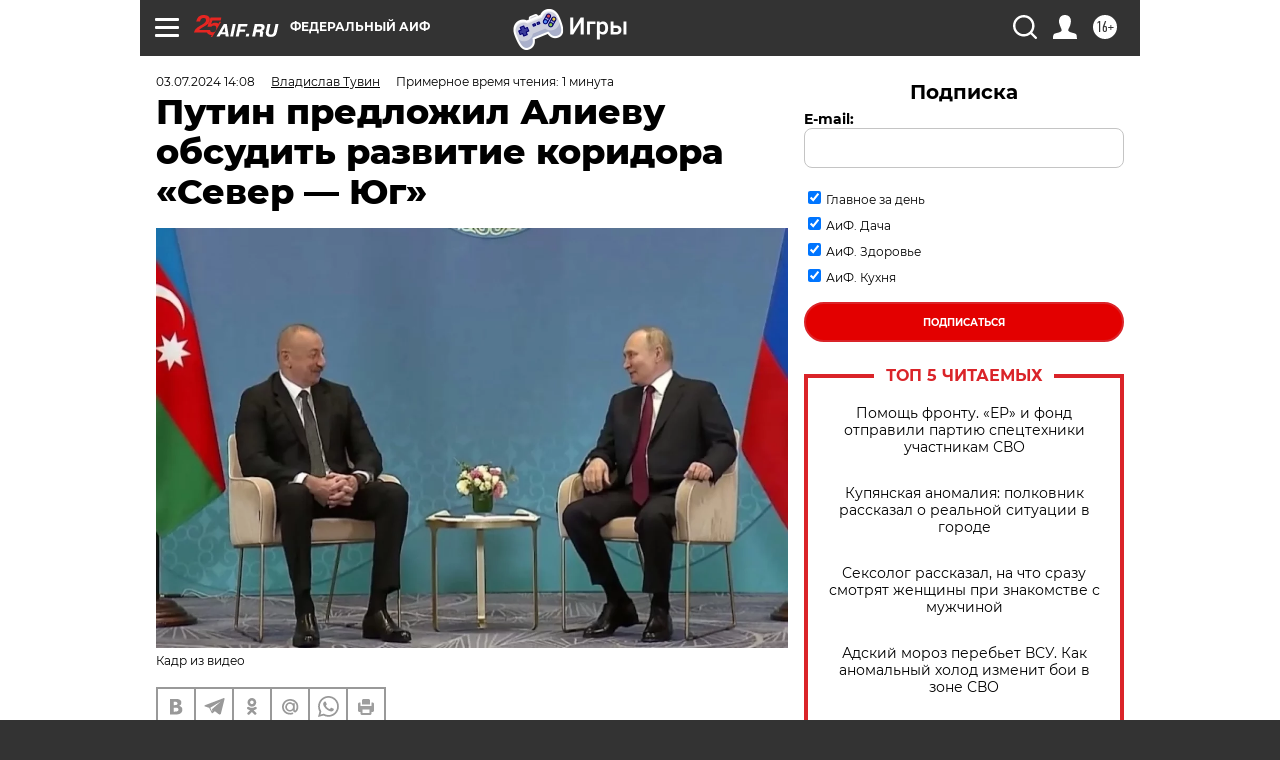

--- FILE ---
content_type: text/html
request_url: https://tns-counter.ru/nc01a**R%3Eundefined*aif_ru/ru/UTF-8/tmsec=aif_ru/822473898***
body_size: -71
content:
7D8F7705696BA3C2X1768661954:7D8F7705696BA3C2X1768661954

--- FILE ---
content_type: application/javascript
request_url: https://smi2.ru/counter/settings?payload=CIjlARjd3d7jvDM6JGYxNmZmY2Y5LWFmODUtNDExNC1hMzNjLWZjN2I2NTUyODM1NQ&cb=_callbacks____0mkifnws9
body_size: 1516
content:
_callbacks____0mkifnws9("[base64]");

--- FILE ---
content_type: text/javascript; charset=utf-8
request_url: https://rb.infox.sg/json?id=31121&adblock=false&o=0
body_size: 8942
content:
[{"img": "https://rb.infox.sg/img/897359/image_502.jpg?568", "width": "240", "height": "240", "bg_hex": "#746362", "bg_rgb": "116,99,98", "text_color": "#fff", "timestamp": "1768661959237", "created": "1768570081412", "id": "897359", "title": "Такер Карлсон: Россия готовит ядерный удар по Великобритании", "category": "others", "body": "Такер Карлсон: Россия готовит ядерный удар по Великобритании и Германии. Защиты нет [\u2026]", "source": "newsonline.press", "linkTarget": "byDefault", "url": "//rb.infox.sg/click?aid=897359&type=exchange&id=31121&su=aHR0cHM6Ly9jaXMuaW5mb3guc2cvb3RoZXJzL25ld3MvNW84YWIvP3V0bV9zb3VyY2U9YWlmLnJ1JnV0bV9jYW1wYWlnbj0zMTEyMSZ1dG1fbWVkaXVtPWV4Y2hhbmdlJnV0bV9jb250ZW50PW5ld3NvbmxpbmUucHJlc3MmaWQ9YWlmLnJ1"}, {"img": "https://rb.infox.sg/img/896967/image_502.jpg?694", "width": "240", "height": "240", "bg_hex": "#1F2A35", "bg_rgb": "31,42,53", "text_color": "#fff", "timestamp": "1768661959237", "created": "1768483499640", "id": "896967", "title": "Умершие являются во сне только из-за одного \u2014 запомните навсегда", "category": "house", "body": "Рассказываем, как понять, что умершие видят и слышат нас, а также скучают по нам. Скучают ли умершие по живым: вы", "source": "howto-news.info", "linkTarget": "byDefault", "url": "//rb.infox.sg/click?aid=896967&type=exchange&id=31121&su=aHR0cHM6Ly9jaXMuaW5mb3guc2cvb3RoZXJzL25ld3MvNW5VcnQvP3V0bV9zb3VyY2U9YWlmLnJ1JnV0bV9jYW1wYWlnbj0zMTEyMSZ1dG1fbWVkaXVtPWV4Y2hhbmdlJnV0bV9jb250ZW50PWhvd3RvLW5ld3MuaW5mbyZpZD1haWYucnU="}, {"img": "https://rb.infox.sg/img/895929/image_502.jpg?448", "width": "240", "height": "240", "bg_hex": "#022F50", "bg_rgb": "2,47,80", "text_color": "#fff", "timestamp": "1768661959237", "created": "1768254530104", "id": "895929", "title": "WSJ: Танкеры по всему миру подняли флаг России", "category": "politics", "body": "Большая часть танкеров, поднявших флаг, находится под санкциями США или Великобритании. The Wall Street Journal предположила, что таким образом суда", "source": "rbc.ru", "linkTarget": "byDefault", "url": "//rb.infox.sg/click?aid=895929&type=exchange&id=31121&su=aHR0cHM6Ly9jaXMuaW5mb3guc2cvb3RoZXJzL25ld3MvNW5mcG8vP3V0bV9zb3VyY2U9YWlmLnJ1JnV0bV9jYW1wYWlnbj0zMTEyMSZ1dG1fbWVkaXVtPWV4Y2hhbmdlJnV0bV9jb250ZW50PXJiYy5ydSZpZD1haWYucnU="}, {"img": "https://rb.infox.sg/img/896542/image_502.jpg?796", "width": "240", "height": "240", "bg_hex": "#1D1108", "bg_rgb": "29,17,8", "text_color": "#fff", "timestamp": "1768661959237", "created": "1768393307472", "id": "896542", "title": "Украина второй день подряд атаковала Россию умными бомбами", "category": "others", "body": "Украина второй день подряд атаковала Россию умными бомбами", "source": "newsread.top", "linkTarget": "byDefault", "url": "//rb.infox.sg/click?aid=896542&type=exchange&id=31121&su=aHR0cHM6Ly9jaXMuaW5mb3guc2cvb3RoZXJzL25ld3MvNW5yd0UvP3V0bV9zb3VyY2U9YWlmLnJ1JnV0bV9jYW1wYWlnbj0zMTEyMSZ1dG1fbWVkaXVtPWV4Y2hhbmdlJnV0bV9jb250ZW50PW5ld3NyZWFkLnRvcCZpZD1haWYucnU="}, {"img": "https://rb.infox.sg/img/896387/image_502.jpg?966", "width": "240", "height": "240", "bg_hex": "#CA974E", "bg_rgb": "202,151,78", "text_color": "#000", "timestamp": "1768661959237", "created": "1768380840347", "id": "896387", "title": "Стало известно, сколько заработала Долина за 40 лет своей карьеры", "category": "afisha", "body": "Лариса Долина за четыре десятилетия карьеры не достигла уровня доходов топ-артистов, несмотря на высокую узнаваемость, а скандал с продажей квартиры", "source": "abnews.ru", "linkTarget": "byDefault", "url": "//rb.infox.sg/click?aid=896387&type=exchange&id=31121&su=aHR0cHM6Ly9jaXMuaW5mb3guc2cvb3RoZXJzL25ld3MvNW52SFAvP3V0bV9zb3VyY2U9YWlmLnJ1JnV0bV9jYW1wYWlnbj0zMTEyMSZ1dG1fbWVkaXVtPWV4Y2hhbmdlJnV0bV9jb250ZW50PWFibmV3cy5ydSZpZD1haWYucnU="}, {"img": "https://rb.infox.sg/img/895735/image_502.jpg?574", "width": "240", "height": "240", "bg_hex": "#222026", "bg_rgb": "34,32,38", "text_color": "#fff", "timestamp": "1768661959237", "created": "1768213033540", "id": "895735", "title": "Трамп прокомментировал идею захватить Путина", "category": "politics", "body": "Трамп отказался захватывать Путина", "source": "newsread.top", "linkTarget": "byDefault", "url": "//rb.infox.sg/click?aid=895735&type=exchange&id=31121&su=aHR0cHM6Ly9jaXMuaW5mb3guc2cvb3RoZXJzL25ld3MvNW1QNTEvP3V0bV9zb3VyY2U9YWlmLnJ1JnV0bV9jYW1wYWlnbj0zMTEyMSZ1dG1fbWVkaXVtPWV4Y2hhbmdlJnV0bV9jb250ZW50PW5ld3NyZWFkLnRvcCZpZD1haWYucnU="}, {"img": "https://rb.infox.sg/img/895137/image_502.jpg?563", "width": "240", "height": "240", "bg_hex": "#B9ACBD", "bg_rgb": "185,172,189", "text_color": "#000", "timestamp": "1768661959237", "created": "1767438354073", "id": "895137", "title": "В России указали на одну странность захвата Мадуро", "category": "politics", "body": "Президент Венесуэлы с женой был захвачен и вывезен из страны в первые часы спецоперации США.", "source": "infox.ru", "linkTarget": "byDefault", "url": "//rb.infox.sg/click?aid=895137&type=exchange&id=31121&su=aHR0cHM6Ly9jaXMuaW5mb3guc2cvb3RoZXJzL25ld3MvNWxNRE0vP3V0bV9zb3VyY2U9YWlmLnJ1JnV0bV9jYW1wYWlnbj0zMTEyMSZ1dG1fbWVkaXVtPWV4Y2hhbmdlJnV0bV9jb250ZW50PWluZm94LnJ1JmlkPWFpZi5ydS=="}, {"img": "https://rb.infox.sg/img/897011/image_502.jpg?958", "width": "240", "height": "240", "bg_hex": "#724B4A", "bg_rgb": "114,75,74", "text_color": "#fff", "timestamp": "1768661959237", "created": "1768486087078", "id": "897011", "title": "Почему эту группу крови называют крестьянской", "category": "science", "body": "Группа крови \u2014 это не просто медицинский показатель, а маркер глубокой эволюционной истории. Вторая группа (A) напрямую связана с одним", "source": "howto-news.info", "linkTarget": "byDefault", "url": "//rb.infox.sg/click?aid=897011&type=exchange&id=31121&su=aHR0cHM6Ly9jaXMuaW5mb3guc2cvb3RoZXJzL25ld3MvNW5VcnUvP3V0bV9zb3VyY2U9YWlmLnJ1JnV0bV9jYW1wYWlnbj0zMTEyMSZ1dG1fbWVkaXVtPWV4Y2hhbmdlJnV0bV9jb250ZW50PWhvd3RvLW5ld3MuaW5mbyZpZD1haWYucnU="}, {"img": "https://rb.infox.sg/img/896862/image_502.jpg?549", "width": "240", "height": "240", "bg_hex": "#8D6F59", "bg_rgb": "141,111,89", "text_color": "#fff", "timestamp": "1768661959237", "created": "1768475406089", "id": "896862", "title": "Тайна последнего доклада Герасимова. «Найдены» тысячи танков", "category": "others", "body": "Противник не оставляет попыток пробиться в освобождённые русской армией города и сёла. ВСУ сообщили о дефиците пехоты и невозможности наступать,", "source": "howto-news.info", "linkTarget": "byDefault", "url": "//rb.infox.sg/click?aid=896862&type=exchange&id=31121&su=aHR0cHM6Ly9jaXMuaW5mb3guc2cvb3RoZXJzL25ld3MvNW5UY3kvP3V0bV9zb3VyY2U9YWlmLnJ1JnV0bV9jYW1wYWlnbj0zMTEyMSZ1dG1fbWVkaXVtPWV4Y2hhbmdlJnV0bV9jb250ZW50PWhvd3RvLW5ld3MuaW5mbyZpZD1haWYucnU="}, {"img": "https://rb.infox.sg/img/896071/image_502.jpg?688", "width": "240", "height": "240", "bg_hex": "#B8ACAF", "bg_rgb": "184,172,175", "text_color": "#000", "timestamp": "1768661959237", "created": "1768297508828", "id": "896071", "title": "Личное озеро или самозахват: спустя 15 лет всплыла тайна Долиной", "category": "afisha", "body": "Пока певица восстанавливает силы за границей, в ее подмосковном имении обнаружили кое-что лишнее, за что теперь придется заплатить миллионы.Жизнь Ларисы", "source": "howto-news.info", "linkTarget": "byDefault", "url": "//rb.infox.sg/click?aid=896071&type=exchange&id=31121&su=aHR0cHM6Ly9jaXMuaW5mb3guc2cvb3RoZXJzL25ld3MvNW5yM1MvP3V0bV9zb3VyY2U9YWlmLnJ1JnV0bV9jYW1wYWlnbj0zMTEyMSZ1dG1fbWVkaXVtPWV4Y2hhbmdlJnV0bV9jb250ZW50PWhvd3RvLW5ld3MuaW5mbyZpZD1haWYucnU="}]